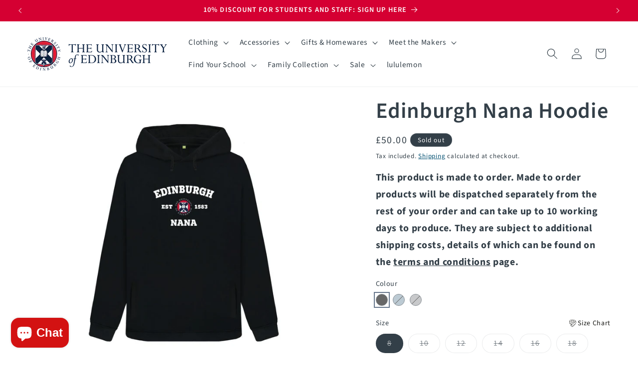

--- FILE ---
content_type: text/css
request_url: https://giftshop.ed.ac.uk/cdn/shop/t/45/assets/uoe-base.css?v=173909088570460615691693942455
body_size: -158
content:
:root{--uoe-blue: #041e42;--uoe-red: #d50032;--uoe-black: #191915;--alpha-link: 1}body,.header__menu-item,.mega-menu__link,.color-background-1,.color-background-2,.color-inverse,.color-accent-1,.color-accent-2,.subtitle,.footer-block__details-content .list-menu__item--link,.copyright__content a{color:rgba(var(--color-foreground),1)!important}.button{text-transform:uppercase}.vs-swatches{align-items:center;display:flex;flex-wrap:wrap;gap:5px;justify-content:flex-start;position:relative;z-index:2}.vs-swatches a{text-decoration:none}.non-swatch{transition:opacity .5s}.non-swatch.swatch-hidden{opacity:0}.variant-image--hotswap{opacity:0;transition:opacity .5s;z-index:2}.variant-image--hotswap.swatch-visible{opacity:1}.vs-swatch{border:1px solid rgba(var(--color-foreground),1)!important;border-radius:50%!important;display:inline-block!important;height:24px;margin:.7rem .5rem .2rem 0!important;outline-offset:2px;padding:0!important;width:24px}.vs-swatch.swatch-unavailable{opacity:.6}.vs-swatch.swatch-unavailable:after{border-left:1px solid #000;bottom:0;content:"";height:100%;left:50%;position:absolute;top:0;transform:rotate(45deg)}input[type=radio]:checked+.vs-swatch{outline:2px solid var(--uoe-blue);outline-offset:2px}#Avada-SC-modal .Avada-modal-container .modal-wrapper{max-width:600px;width:100%}#Avada-SC-modal .Avada-modal-container .modal-wrapper .powered-link{display:none!important}.uoe-product-badge{text-transform:capitalize}
/*# sourceMappingURL=/cdn/shop/t/45/assets/uoe-base.css.map?v=173909088570460615691693942455 */


--- FILE ---
content_type: text/css
request_url: https://giftshop.ed.ac.uk/cdn/shop/t/45/assets/uoe-section-main-product.css?v=48258968919285909331694006781
body_size: -490
content:
uoe-terms{--recipient-checkbox-margin-top: .64rem;display:block;position:relative;max-width:44rem;margin-bottom:2.5rem}uoe-terms>input[type=checkbox]{position:absolute;width:1.6rem;height:1.6rem;margin:var(--recipient-checkbox-margin-top) 0;top:0;left:0;z-index:-1;appearance:none;-webkit-appearance:none}uoe-terms>input[type=checkbox]:checked+label .icon-checkmark{visibility:visible}uoe-terms .icon-checkmark{visibility:hidden;position:absolute;left:.28rem;z-index:5;top:.4rem}.uoe-collection-only{padding-left:2rem;padding-right:2rem;border-left:6px double #d50032;border-right:6px double #d50032;color:#d50032}.asc-wrapper{display:flex;justify-content:space-between}.asc-wrapper #asc-placeholder{line-height:1}
/*# sourceMappingURL=/cdn/shop/t/45/assets/uoe-section-main-product.css.map?v=48258968919285909331694006781 */


--- FILE ---
content_type: text/javascript; charset=utf-8
request_url: https://giftshop.ed.ac.uk/products/edinburgh-nana-hoodie.js
body_size: 1230
content:
{"id":6879377522785,"title":"Edinburgh Nana Hoodie","handle":"edinburgh-nana-hoodie","description":"\u003ch2\u003eDescription\u003c\/h2\u003e\n\u003cp\u003eThis item is part of our made to order range of school merchandise.  It features the University crest\u003cspan\u003e \u003c\/span\u003eprinted across the chest of this c\u003cspan\u003eertified organic cotton pullover hoodie.\u003c\/span\u003e\u003c\/p\u003e\n\u003ch2\u003eFeatures\u003c\/h2\u003e\n\u003cul\u003e\n\u003cli\u003eCertified organic cotton 300gsm hoodie\u003c\/li\u003e\n\u003cli\u003eGM free, does not contain any animal derived products\u003c\/li\u003e\n\u003cli\u003ePrinted in the UK using low waste printing technologies\u003c\/li\u003e\n\u003cli\u003eMade in an audited, renewable energy powered factory\u003c\/li\u003e\n\u003cli\u003eWash cool and not suitable for tumble drying\u003c\/li\u003e\n\u003c\/ul\u003e\n\u003ch2\u003eMade to Order\u003c\/h2\u003e\n\u003cul\u003e\n\u003cli\u003eShipped directly from our Print on Demand partner\u003c\/li\u003e\n\u003cli\u003eShipped separately from other products \u003c\/li\u003e\n\u003cli\u003eOnline exclusive (not sold instore)\u003c\/li\u003e\n\u003cli\u003eAdditional shipping fees\u003c\/li\u003e\n\u003cli\u003eFull Terms \u0026amp; Conditions\u003cspan\u003e \u003c\/span\u003e\u003ca href=\"https:\/\/giftshop.ed.ac.uk\/pages\/made-to-order-terms-and-conditions\"\u003ehere\u003c\/a\u003e\n\u003c\/li\u003e\n\u003c\/ul\u003e","published_at":"2023-03-30T16:42:00+01:00","created_at":"2022-10-14T11:53:29+01:00","vendor":"Teemill","type":"POD Hoodie","tags":["Edinburgh Nana","label-Online Exclusive","POD"],"price":5000,"price_min":5000,"price_max":5000,"available":false,"price_varies":false,"compare_at_price":null,"compare_at_price_min":0,"compare_at_price_max":0,"compare_at_price_varies":false,"variants":[{"id":40449817477217,"title":"Black \/ 8","option1":"Black","option2":"8","option3":null,"sku":"52353045","requires_shipping":true,"taxable":true,"featured_image":{"id":30402519859297,"product_id":6879377522785,"position":1,"created_at":"2022-10-14T11:53:35+01:00","updated_at":"2023-03-30T16:42:02+01:00","alt":"Black Edinburgh Nana Hoodie","width":1080,"height":1136,"src":"https:\/\/cdn.shopify.com\/s\/files\/1\/0252\/3037\/7057\/products\/luwrfubhroesegvfgomobcz6zb537adzlihcyd5vtpqqfhvl_png.jpg?v=1680190922","variant_ids":[40449817477217,40449817509985,40449817542753,40449817575521,40449817608289,40449817641057]},"available":false,"name":"Edinburgh Nana Hoodie - Black \/ 8","public_title":"Black \/ 8","options":["Black","8"],"price":5000,"weight":0,"compare_at_price":null,"inventory_management":"teemill-print-on-demand","barcode":null,"featured_media":{"alt":"Black Edinburgh Nana Hoodie","id":22762385997921,"position":1,"preview_image":{"aspect_ratio":0.951,"height":1136,"width":1080,"src":"https:\/\/cdn.shopify.com\/s\/files\/1\/0252\/3037\/7057\/products\/luwrfubhroesegvfgomobcz6zb537adzlihcyd5vtpqqfhvl_png.jpg?v=1680190922"}},"requires_selling_plan":false,"selling_plan_allocations":[]},{"id":40449817509985,"title":"Black \/ 10","option1":"Black","option2":"10","option3":null,"sku":"52353048","requires_shipping":true,"taxable":true,"featured_image":{"id":30402519859297,"product_id":6879377522785,"position":1,"created_at":"2022-10-14T11:53:35+01:00","updated_at":"2023-03-30T16:42:02+01:00","alt":"Black Edinburgh Nana Hoodie","width":1080,"height":1136,"src":"https:\/\/cdn.shopify.com\/s\/files\/1\/0252\/3037\/7057\/products\/luwrfubhroesegvfgomobcz6zb537adzlihcyd5vtpqqfhvl_png.jpg?v=1680190922","variant_ids":[40449817477217,40449817509985,40449817542753,40449817575521,40449817608289,40449817641057]},"available":false,"name":"Edinburgh Nana Hoodie - Black \/ 10","public_title":"Black \/ 10","options":["Black","10"],"price":5000,"weight":0,"compare_at_price":null,"inventory_management":"teemill-print-on-demand","barcode":null,"featured_media":{"alt":"Black Edinburgh Nana Hoodie","id":22762385997921,"position":1,"preview_image":{"aspect_ratio":0.951,"height":1136,"width":1080,"src":"https:\/\/cdn.shopify.com\/s\/files\/1\/0252\/3037\/7057\/products\/luwrfubhroesegvfgomobcz6zb537adzlihcyd5vtpqqfhvl_png.jpg?v=1680190922"}},"requires_selling_plan":false,"selling_plan_allocations":[]},{"id":40449817542753,"title":"Black \/ 12","option1":"Black","option2":"12","option3":null,"sku":"52353052","requires_shipping":true,"taxable":true,"featured_image":{"id":30402519859297,"product_id":6879377522785,"position":1,"created_at":"2022-10-14T11:53:35+01:00","updated_at":"2023-03-30T16:42:02+01:00","alt":"Black Edinburgh Nana Hoodie","width":1080,"height":1136,"src":"https:\/\/cdn.shopify.com\/s\/files\/1\/0252\/3037\/7057\/products\/luwrfubhroesegvfgomobcz6zb537adzlihcyd5vtpqqfhvl_png.jpg?v=1680190922","variant_ids":[40449817477217,40449817509985,40449817542753,40449817575521,40449817608289,40449817641057]},"available":false,"name":"Edinburgh Nana Hoodie - Black \/ 12","public_title":"Black \/ 12","options":["Black","12"],"price":5000,"weight":0,"compare_at_price":null,"inventory_management":"teemill-print-on-demand","barcode":null,"featured_media":{"alt":"Black Edinburgh Nana Hoodie","id":22762385997921,"position":1,"preview_image":{"aspect_ratio":0.951,"height":1136,"width":1080,"src":"https:\/\/cdn.shopify.com\/s\/files\/1\/0252\/3037\/7057\/products\/luwrfubhroesegvfgomobcz6zb537adzlihcyd5vtpqqfhvl_png.jpg?v=1680190922"}},"requires_selling_plan":false,"selling_plan_allocations":[]},{"id":40449817575521,"title":"Black \/ 14","option1":"Black","option2":"14","option3":null,"sku":"52353055","requires_shipping":true,"taxable":true,"featured_image":{"id":30402519859297,"product_id":6879377522785,"position":1,"created_at":"2022-10-14T11:53:35+01:00","updated_at":"2023-03-30T16:42:02+01:00","alt":"Black Edinburgh Nana Hoodie","width":1080,"height":1136,"src":"https:\/\/cdn.shopify.com\/s\/files\/1\/0252\/3037\/7057\/products\/luwrfubhroesegvfgomobcz6zb537adzlihcyd5vtpqqfhvl_png.jpg?v=1680190922","variant_ids":[40449817477217,40449817509985,40449817542753,40449817575521,40449817608289,40449817641057]},"available":false,"name":"Edinburgh Nana Hoodie - Black \/ 14","public_title":"Black \/ 14","options":["Black","14"],"price":5000,"weight":0,"compare_at_price":null,"inventory_management":"teemill-print-on-demand","barcode":null,"featured_media":{"alt":"Black Edinburgh Nana Hoodie","id":22762385997921,"position":1,"preview_image":{"aspect_ratio":0.951,"height":1136,"width":1080,"src":"https:\/\/cdn.shopify.com\/s\/files\/1\/0252\/3037\/7057\/products\/luwrfubhroesegvfgomobcz6zb537adzlihcyd5vtpqqfhvl_png.jpg?v=1680190922"}},"requires_selling_plan":false,"selling_plan_allocations":[]},{"id":40449817608289,"title":"Black \/ 16","option1":"Black","option2":"16","option3":null,"sku":"52353058","requires_shipping":true,"taxable":true,"featured_image":{"id":30402519859297,"product_id":6879377522785,"position":1,"created_at":"2022-10-14T11:53:35+01:00","updated_at":"2023-03-30T16:42:02+01:00","alt":"Black Edinburgh Nana Hoodie","width":1080,"height":1136,"src":"https:\/\/cdn.shopify.com\/s\/files\/1\/0252\/3037\/7057\/products\/luwrfubhroesegvfgomobcz6zb537adzlihcyd5vtpqqfhvl_png.jpg?v=1680190922","variant_ids":[40449817477217,40449817509985,40449817542753,40449817575521,40449817608289,40449817641057]},"available":false,"name":"Edinburgh Nana Hoodie - Black \/ 16","public_title":"Black \/ 16","options":["Black","16"],"price":5000,"weight":0,"compare_at_price":null,"inventory_management":"teemill-print-on-demand","barcode":null,"featured_media":{"alt":"Black Edinburgh Nana Hoodie","id":22762385997921,"position":1,"preview_image":{"aspect_ratio":0.951,"height":1136,"width":1080,"src":"https:\/\/cdn.shopify.com\/s\/files\/1\/0252\/3037\/7057\/products\/luwrfubhroesegvfgomobcz6zb537adzlihcyd5vtpqqfhvl_png.jpg?v=1680190922"}},"requires_selling_plan":false,"selling_plan_allocations":[]},{"id":40449817641057,"title":"Black \/ 18","option1":"Black","option2":"18","option3":null,"sku":"52353061","requires_shipping":true,"taxable":true,"featured_image":{"id":30402519859297,"product_id":6879377522785,"position":1,"created_at":"2022-10-14T11:53:35+01:00","updated_at":"2023-03-30T16:42:02+01:00","alt":"Black Edinburgh Nana Hoodie","width":1080,"height":1136,"src":"https:\/\/cdn.shopify.com\/s\/files\/1\/0252\/3037\/7057\/products\/luwrfubhroesegvfgomobcz6zb537adzlihcyd5vtpqqfhvl_png.jpg?v=1680190922","variant_ids":[40449817477217,40449817509985,40449817542753,40449817575521,40449817608289,40449817641057]},"available":false,"name":"Edinburgh Nana Hoodie - Black \/ 18","public_title":"Black \/ 18","options":["Black","18"],"price":5000,"weight":0,"compare_at_price":null,"inventory_management":"teemill-print-on-demand","barcode":null,"featured_media":{"alt":"Black Edinburgh Nana Hoodie","id":22762385997921,"position":1,"preview_image":{"aspect_ratio":0.951,"height":1136,"width":1080,"src":"https:\/\/cdn.shopify.com\/s\/files\/1\/0252\/3037\/7057\/products\/luwrfubhroesegvfgomobcz6zb537adzlihcyd5vtpqqfhvl_png.jpg?v=1680190922"}},"requires_selling_plan":false,"selling_plan_allocations":[]},{"id":40449817673825,"title":"Stone Blue \/ 8","option1":"Stone Blue","option2":"8","option3":null,"sku":"52353046","requires_shipping":true,"taxable":true,"featured_image":{"id":30402520219745,"product_id":6879377522785,"position":2,"created_at":"2022-10-14T11:53:37+01:00","updated_at":"2023-03-30T16:42:02+01:00","alt":"Stone Blue Edinburgh Nana Hoodie","width":1080,"height":1136,"src":"https:\/\/cdn.shopify.com\/s\/files\/1\/0252\/3037\/7057\/products\/ow5vvu76ipq2b11qlj9gmxucynvdf08egnpouin12h8rf5fv_png.jpg?v=1680190922","variant_ids":[40449817673825,40449817706593,40449817739361,40449817772129,40449817804897,40449817837665]},"available":false,"name":"Edinburgh Nana Hoodie - Stone Blue \/ 8","public_title":"Stone Blue \/ 8","options":["Stone Blue","8"],"price":5000,"weight":0,"compare_at_price":null,"inventory_management":"teemill-print-on-demand","barcode":null,"featured_media":{"alt":"Stone Blue Edinburgh Nana Hoodie","id":22762386260065,"position":2,"preview_image":{"aspect_ratio":0.951,"height":1136,"width":1080,"src":"https:\/\/cdn.shopify.com\/s\/files\/1\/0252\/3037\/7057\/products\/ow5vvu76ipq2b11qlj9gmxucynvdf08egnpouin12h8rf5fv_png.jpg?v=1680190922"}},"requires_selling_plan":false,"selling_plan_allocations":[]},{"id":40449817706593,"title":"Stone Blue \/ 10","option1":"Stone Blue","option2":"10","option3":null,"sku":"52353050","requires_shipping":true,"taxable":true,"featured_image":{"id":30402520219745,"product_id":6879377522785,"position":2,"created_at":"2022-10-14T11:53:37+01:00","updated_at":"2023-03-30T16:42:02+01:00","alt":"Stone Blue Edinburgh Nana Hoodie","width":1080,"height":1136,"src":"https:\/\/cdn.shopify.com\/s\/files\/1\/0252\/3037\/7057\/products\/ow5vvu76ipq2b11qlj9gmxucynvdf08egnpouin12h8rf5fv_png.jpg?v=1680190922","variant_ids":[40449817673825,40449817706593,40449817739361,40449817772129,40449817804897,40449817837665]},"available":false,"name":"Edinburgh Nana Hoodie - Stone Blue \/ 10","public_title":"Stone Blue \/ 10","options":["Stone Blue","10"],"price":5000,"weight":0,"compare_at_price":null,"inventory_management":"teemill-print-on-demand","barcode":null,"featured_media":{"alt":"Stone Blue Edinburgh Nana Hoodie","id":22762386260065,"position":2,"preview_image":{"aspect_ratio":0.951,"height":1136,"width":1080,"src":"https:\/\/cdn.shopify.com\/s\/files\/1\/0252\/3037\/7057\/products\/ow5vvu76ipq2b11qlj9gmxucynvdf08egnpouin12h8rf5fv_png.jpg?v=1680190922"}},"requires_selling_plan":false,"selling_plan_allocations":[]},{"id":40449817739361,"title":"Stone Blue \/ 12","option1":"Stone Blue","option2":"12","option3":null,"sku":"52353053","requires_shipping":true,"taxable":true,"featured_image":{"id":30402520219745,"product_id":6879377522785,"position":2,"created_at":"2022-10-14T11:53:37+01:00","updated_at":"2023-03-30T16:42:02+01:00","alt":"Stone Blue Edinburgh Nana Hoodie","width":1080,"height":1136,"src":"https:\/\/cdn.shopify.com\/s\/files\/1\/0252\/3037\/7057\/products\/ow5vvu76ipq2b11qlj9gmxucynvdf08egnpouin12h8rf5fv_png.jpg?v=1680190922","variant_ids":[40449817673825,40449817706593,40449817739361,40449817772129,40449817804897,40449817837665]},"available":false,"name":"Edinburgh Nana Hoodie - Stone Blue \/ 12","public_title":"Stone Blue \/ 12","options":["Stone Blue","12"],"price":5000,"weight":0,"compare_at_price":null,"inventory_management":"teemill-print-on-demand","barcode":null,"featured_media":{"alt":"Stone Blue Edinburgh Nana Hoodie","id":22762386260065,"position":2,"preview_image":{"aspect_ratio":0.951,"height":1136,"width":1080,"src":"https:\/\/cdn.shopify.com\/s\/files\/1\/0252\/3037\/7057\/products\/ow5vvu76ipq2b11qlj9gmxucynvdf08egnpouin12h8rf5fv_png.jpg?v=1680190922"}},"requires_selling_plan":false,"selling_plan_allocations":[]},{"id":40449817772129,"title":"Stone Blue \/ 14","option1":"Stone Blue","option2":"14","option3":null,"sku":"52353056","requires_shipping":true,"taxable":true,"featured_image":{"id":30402520219745,"product_id":6879377522785,"position":2,"created_at":"2022-10-14T11:53:37+01:00","updated_at":"2023-03-30T16:42:02+01:00","alt":"Stone Blue Edinburgh Nana Hoodie","width":1080,"height":1136,"src":"https:\/\/cdn.shopify.com\/s\/files\/1\/0252\/3037\/7057\/products\/ow5vvu76ipq2b11qlj9gmxucynvdf08egnpouin12h8rf5fv_png.jpg?v=1680190922","variant_ids":[40449817673825,40449817706593,40449817739361,40449817772129,40449817804897,40449817837665]},"available":false,"name":"Edinburgh Nana Hoodie - Stone Blue \/ 14","public_title":"Stone Blue \/ 14","options":["Stone Blue","14"],"price":5000,"weight":0,"compare_at_price":null,"inventory_management":"teemill-print-on-demand","barcode":null,"featured_media":{"alt":"Stone Blue Edinburgh Nana Hoodie","id":22762386260065,"position":2,"preview_image":{"aspect_ratio":0.951,"height":1136,"width":1080,"src":"https:\/\/cdn.shopify.com\/s\/files\/1\/0252\/3037\/7057\/products\/ow5vvu76ipq2b11qlj9gmxucynvdf08egnpouin12h8rf5fv_png.jpg?v=1680190922"}},"requires_selling_plan":false,"selling_plan_allocations":[]},{"id":40449817804897,"title":"Stone Blue \/ 16","option1":"Stone Blue","option2":"16","option3":null,"sku":"52353059","requires_shipping":true,"taxable":true,"featured_image":{"id":30402520219745,"product_id":6879377522785,"position":2,"created_at":"2022-10-14T11:53:37+01:00","updated_at":"2023-03-30T16:42:02+01:00","alt":"Stone Blue Edinburgh Nana Hoodie","width":1080,"height":1136,"src":"https:\/\/cdn.shopify.com\/s\/files\/1\/0252\/3037\/7057\/products\/ow5vvu76ipq2b11qlj9gmxucynvdf08egnpouin12h8rf5fv_png.jpg?v=1680190922","variant_ids":[40449817673825,40449817706593,40449817739361,40449817772129,40449817804897,40449817837665]},"available":false,"name":"Edinburgh Nana Hoodie - Stone Blue \/ 16","public_title":"Stone Blue \/ 16","options":["Stone Blue","16"],"price":5000,"weight":0,"compare_at_price":null,"inventory_management":"teemill-print-on-demand","barcode":null,"featured_media":{"alt":"Stone Blue Edinburgh Nana Hoodie","id":22762386260065,"position":2,"preview_image":{"aspect_ratio":0.951,"height":1136,"width":1080,"src":"https:\/\/cdn.shopify.com\/s\/files\/1\/0252\/3037\/7057\/products\/ow5vvu76ipq2b11qlj9gmxucynvdf08egnpouin12h8rf5fv_png.jpg?v=1680190922"}},"requires_selling_plan":false,"selling_plan_allocations":[]},{"id":40449817837665,"title":"Stone Blue \/ 18","option1":"Stone Blue","option2":"18","option3":null,"sku":"52353062","requires_shipping":true,"taxable":true,"featured_image":{"id":30402520219745,"product_id":6879377522785,"position":2,"created_at":"2022-10-14T11:53:37+01:00","updated_at":"2023-03-30T16:42:02+01:00","alt":"Stone Blue Edinburgh Nana Hoodie","width":1080,"height":1136,"src":"https:\/\/cdn.shopify.com\/s\/files\/1\/0252\/3037\/7057\/products\/ow5vvu76ipq2b11qlj9gmxucynvdf08egnpouin12h8rf5fv_png.jpg?v=1680190922","variant_ids":[40449817673825,40449817706593,40449817739361,40449817772129,40449817804897,40449817837665]},"available":false,"name":"Edinburgh Nana Hoodie - Stone Blue \/ 18","public_title":"Stone Blue \/ 18","options":["Stone Blue","18"],"price":5000,"weight":0,"compare_at_price":null,"inventory_management":"teemill-print-on-demand","barcode":null,"featured_media":{"alt":"Stone Blue Edinburgh Nana Hoodie","id":22762386260065,"position":2,"preview_image":{"aspect_ratio":0.951,"height":1136,"width":1080,"src":"https:\/\/cdn.shopify.com\/s\/files\/1\/0252\/3037\/7057\/products\/ow5vvu76ipq2b11qlj9gmxucynvdf08egnpouin12h8rf5fv_png.jpg?v=1680190922"}},"requires_selling_plan":false,"selling_plan_allocations":[]},{"id":40449817870433,"title":"Light Heather \/ 8","option1":"Light Heather","option2":"8","option3":null,"sku":"52353047","requires_shipping":true,"taxable":true,"featured_image":{"id":30402520449121,"product_id":6879377522785,"position":3,"created_at":"2022-10-14T11:53:39+01:00","updated_at":"2023-03-30T16:42:03+01:00","alt":"Light Heather Edinburgh Nana Hoodie","width":1080,"height":1136,"src":"https:\/\/cdn.shopify.com\/s\/files\/1\/0252\/3037\/7057\/products\/4loss2gtxqffwbpuw7p1k4wo8xgre6gsi0evlnkgjpxtfzgk_png.jpg?v=1680190923","variant_ids":[40449817870433,40449817903201,40449817935969,40449817968737,40449818001505,40449818034273]},"available":false,"name":"Edinburgh Nana Hoodie - Light Heather \/ 8","public_title":"Light Heather \/ 8","options":["Light Heather","8"],"price":5000,"weight":0,"compare_at_price":null,"inventory_management":"teemill-print-on-demand","barcode":null,"featured_media":{"alt":"Light Heather Edinburgh Nana Hoodie","id":22762386456673,"position":3,"preview_image":{"aspect_ratio":0.951,"height":1136,"width":1080,"src":"https:\/\/cdn.shopify.com\/s\/files\/1\/0252\/3037\/7057\/products\/4loss2gtxqffwbpuw7p1k4wo8xgre6gsi0evlnkgjpxtfzgk_png.jpg?v=1680190923"}},"requires_selling_plan":false,"selling_plan_allocations":[]},{"id":40449817903201,"title":"Light Heather \/ 10","option1":"Light Heather","option2":"10","option3":null,"sku":"52353051","requires_shipping":true,"taxable":true,"featured_image":{"id":30402520449121,"product_id":6879377522785,"position":3,"created_at":"2022-10-14T11:53:39+01:00","updated_at":"2023-03-30T16:42:03+01:00","alt":"Light Heather Edinburgh Nana Hoodie","width":1080,"height":1136,"src":"https:\/\/cdn.shopify.com\/s\/files\/1\/0252\/3037\/7057\/products\/4loss2gtxqffwbpuw7p1k4wo8xgre6gsi0evlnkgjpxtfzgk_png.jpg?v=1680190923","variant_ids":[40449817870433,40449817903201,40449817935969,40449817968737,40449818001505,40449818034273]},"available":false,"name":"Edinburgh Nana Hoodie - Light Heather \/ 10","public_title":"Light Heather \/ 10","options":["Light Heather","10"],"price":5000,"weight":0,"compare_at_price":null,"inventory_management":"teemill-print-on-demand","barcode":null,"featured_media":{"alt":"Light Heather Edinburgh Nana Hoodie","id":22762386456673,"position":3,"preview_image":{"aspect_ratio":0.951,"height":1136,"width":1080,"src":"https:\/\/cdn.shopify.com\/s\/files\/1\/0252\/3037\/7057\/products\/4loss2gtxqffwbpuw7p1k4wo8xgre6gsi0evlnkgjpxtfzgk_png.jpg?v=1680190923"}},"requires_selling_plan":false,"selling_plan_allocations":[]},{"id":40449817935969,"title":"Light Heather \/ 12","option1":"Light Heather","option2":"12","option3":null,"sku":"52353054","requires_shipping":true,"taxable":true,"featured_image":{"id":30402520449121,"product_id":6879377522785,"position":3,"created_at":"2022-10-14T11:53:39+01:00","updated_at":"2023-03-30T16:42:03+01:00","alt":"Light Heather Edinburgh Nana Hoodie","width":1080,"height":1136,"src":"https:\/\/cdn.shopify.com\/s\/files\/1\/0252\/3037\/7057\/products\/4loss2gtxqffwbpuw7p1k4wo8xgre6gsi0evlnkgjpxtfzgk_png.jpg?v=1680190923","variant_ids":[40449817870433,40449817903201,40449817935969,40449817968737,40449818001505,40449818034273]},"available":false,"name":"Edinburgh Nana Hoodie - Light Heather \/ 12","public_title":"Light Heather \/ 12","options":["Light Heather","12"],"price":5000,"weight":0,"compare_at_price":null,"inventory_management":"teemill-print-on-demand","barcode":null,"featured_media":{"alt":"Light Heather Edinburgh Nana Hoodie","id":22762386456673,"position":3,"preview_image":{"aspect_ratio":0.951,"height":1136,"width":1080,"src":"https:\/\/cdn.shopify.com\/s\/files\/1\/0252\/3037\/7057\/products\/4loss2gtxqffwbpuw7p1k4wo8xgre6gsi0evlnkgjpxtfzgk_png.jpg?v=1680190923"}},"requires_selling_plan":false,"selling_plan_allocations":[]},{"id":40449817968737,"title":"Light Heather \/ 14","option1":"Light Heather","option2":"14","option3":null,"sku":"52353057","requires_shipping":true,"taxable":true,"featured_image":{"id":30402520449121,"product_id":6879377522785,"position":3,"created_at":"2022-10-14T11:53:39+01:00","updated_at":"2023-03-30T16:42:03+01:00","alt":"Light Heather Edinburgh Nana Hoodie","width":1080,"height":1136,"src":"https:\/\/cdn.shopify.com\/s\/files\/1\/0252\/3037\/7057\/products\/4loss2gtxqffwbpuw7p1k4wo8xgre6gsi0evlnkgjpxtfzgk_png.jpg?v=1680190923","variant_ids":[40449817870433,40449817903201,40449817935969,40449817968737,40449818001505,40449818034273]},"available":false,"name":"Edinburgh Nana Hoodie - Light Heather \/ 14","public_title":"Light Heather \/ 14","options":["Light Heather","14"],"price":5000,"weight":0,"compare_at_price":null,"inventory_management":"teemill-print-on-demand","barcode":null,"featured_media":{"alt":"Light Heather Edinburgh Nana Hoodie","id":22762386456673,"position":3,"preview_image":{"aspect_ratio":0.951,"height":1136,"width":1080,"src":"https:\/\/cdn.shopify.com\/s\/files\/1\/0252\/3037\/7057\/products\/4loss2gtxqffwbpuw7p1k4wo8xgre6gsi0evlnkgjpxtfzgk_png.jpg?v=1680190923"}},"requires_selling_plan":false,"selling_plan_allocations":[]},{"id":40449818001505,"title":"Light Heather \/ 16","option1":"Light Heather","option2":"16","option3":null,"sku":"52353060","requires_shipping":true,"taxable":true,"featured_image":{"id":30402520449121,"product_id":6879377522785,"position":3,"created_at":"2022-10-14T11:53:39+01:00","updated_at":"2023-03-30T16:42:03+01:00","alt":"Light Heather Edinburgh Nana Hoodie","width":1080,"height":1136,"src":"https:\/\/cdn.shopify.com\/s\/files\/1\/0252\/3037\/7057\/products\/4loss2gtxqffwbpuw7p1k4wo8xgre6gsi0evlnkgjpxtfzgk_png.jpg?v=1680190923","variant_ids":[40449817870433,40449817903201,40449817935969,40449817968737,40449818001505,40449818034273]},"available":false,"name":"Edinburgh Nana Hoodie - Light Heather \/ 16","public_title":"Light Heather \/ 16","options":["Light Heather","16"],"price":5000,"weight":0,"compare_at_price":null,"inventory_management":"teemill-print-on-demand","barcode":null,"featured_media":{"alt":"Light Heather Edinburgh Nana Hoodie","id":22762386456673,"position":3,"preview_image":{"aspect_ratio":0.951,"height":1136,"width":1080,"src":"https:\/\/cdn.shopify.com\/s\/files\/1\/0252\/3037\/7057\/products\/4loss2gtxqffwbpuw7p1k4wo8xgre6gsi0evlnkgjpxtfzgk_png.jpg?v=1680190923"}},"requires_selling_plan":false,"selling_plan_allocations":[]},{"id":40449818034273,"title":"Light Heather \/ 18","option1":"Light Heather","option2":"18","option3":null,"sku":"52353063","requires_shipping":true,"taxable":true,"featured_image":{"id":30402520449121,"product_id":6879377522785,"position":3,"created_at":"2022-10-14T11:53:39+01:00","updated_at":"2023-03-30T16:42:03+01:00","alt":"Light Heather Edinburgh Nana Hoodie","width":1080,"height":1136,"src":"https:\/\/cdn.shopify.com\/s\/files\/1\/0252\/3037\/7057\/products\/4loss2gtxqffwbpuw7p1k4wo8xgre6gsi0evlnkgjpxtfzgk_png.jpg?v=1680190923","variant_ids":[40449817870433,40449817903201,40449817935969,40449817968737,40449818001505,40449818034273]},"available":false,"name":"Edinburgh Nana Hoodie - Light Heather \/ 18","public_title":"Light Heather \/ 18","options":["Light Heather","18"],"price":5000,"weight":0,"compare_at_price":null,"inventory_management":"teemill-print-on-demand","barcode":null,"featured_media":{"alt":"Light Heather Edinburgh Nana Hoodie","id":22762386456673,"position":3,"preview_image":{"aspect_ratio":0.951,"height":1136,"width":1080,"src":"https:\/\/cdn.shopify.com\/s\/files\/1\/0252\/3037\/7057\/products\/4loss2gtxqffwbpuw7p1k4wo8xgre6gsi0evlnkgjpxtfzgk_png.jpg?v=1680190923"}},"requires_selling_plan":false,"selling_plan_allocations":[]}],"images":["\/\/cdn.shopify.com\/s\/files\/1\/0252\/3037\/7057\/products\/luwrfubhroesegvfgomobcz6zb537adzlihcyd5vtpqqfhvl_png.jpg?v=1680190922","\/\/cdn.shopify.com\/s\/files\/1\/0252\/3037\/7057\/products\/ow5vvu76ipq2b11qlj9gmxucynvdf08egnpouin12h8rf5fv_png.jpg?v=1680190922","\/\/cdn.shopify.com\/s\/files\/1\/0252\/3037\/7057\/products\/4loss2gtxqffwbpuw7p1k4wo8xgre6gsi0evlnkgjpxtfzgk_png.jpg?v=1680190923"],"featured_image":"\/\/cdn.shopify.com\/s\/files\/1\/0252\/3037\/7057\/products\/luwrfubhroesegvfgomobcz6zb537adzlihcyd5vtpqqfhvl_png.jpg?v=1680190922","options":[{"name":"Colour","position":1,"values":["Black","Stone Blue","Light Heather"]},{"name":"Size","position":2,"values":["8","10","12","14","16","18"]}],"url":"\/products\/edinburgh-nana-hoodie","media":[{"alt":"Black Edinburgh Nana Hoodie","id":22762385997921,"position":1,"preview_image":{"aspect_ratio":0.951,"height":1136,"width":1080,"src":"https:\/\/cdn.shopify.com\/s\/files\/1\/0252\/3037\/7057\/products\/luwrfubhroesegvfgomobcz6zb537adzlihcyd5vtpqqfhvl_png.jpg?v=1680190922"},"aspect_ratio":0.951,"height":1136,"media_type":"image","src":"https:\/\/cdn.shopify.com\/s\/files\/1\/0252\/3037\/7057\/products\/luwrfubhroesegvfgomobcz6zb537adzlihcyd5vtpqqfhvl_png.jpg?v=1680190922","width":1080},{"alt":"Stone Blue Edinburgh Nana Hoodie","id":22762386260065,"position":2,"preview_image":{"aspect_ratio":0.951,"height":1136,"width":1080,"src":"https:\/\/cdn.shopify.com\/s\/files\/1\/0252\/3037\/7057\/products\/ow5vvu76ipq2b11qlj9gmxucynvdf08egnpouin12h8rf5fv_png.jpg?v=1680190922"},"aspect_ratio":0.951,"height":1136,"media_type":"image","src":"https:\/\/cdn.shopify.com\/s\/files\/1\/0252\/3037\/7057\/products\/ow5vvu76ipq2b11qlj9gmxucynvdf08egnpouin12h8rf5fv_png.jpg?v=1680190922","width":1080},{"alt":"Light Heather Edinburgh Nana Hoodie","id":22762386456673,"position":3,"preview_image":{"aspect_ratio":0.951,"height":1136,"width":1080,"src":"https:\/\/cdn.shopify.com\/s\/files\/1\/0252\/3037\/7057\/products\/4loss2gtxqffwbpuw7p1k4wo8xgre6gsi0evlnkgjpxtfzgk_png.jpg?v=1680190923"},"aspect_ratio":0.951,"height":1136,"media_type":"image","src":"https:\/\/cdn.shopify.com\/s\/files\/1\/0252\/3037\/7057\/products\/4loss2gtxqffwbpuw7p1k4wo8xgre6gsi0evlnkgjpxtfzgk_png.jpg?v=1680190923","width":1080}],"requires_selling_plan":false,"selling_plan_groups":[]}

--- FILE ---
content_type: text/javascript
request_url: https://giftshop.ed.ac.uk/cdn/shop/t/45/assets/uoeVariantHotswap.js?v=171803087139974611111693401275
body_size: -404
content:
(()=>{const t=(t2,e)=>{const a=t2.target.dataset.variantId,s=t2.target.dataset.productId,d=document.querySelector(`[data-product-id="${s}"][data-variant-id="${a}"].variant-image--hotswap`),o=d?.closest(".media"),i=o?.querySelectorAll("img:not(.variant-image--hotswapped)");e==="show"?(i?.forEach(t3=>t3.classList.add("swatch-hidden")),d?.classList.add("swatch-visible")):setTimeout(()=>{i?.forEach(t3=>t3.classList.remove("swatch-hidden")),d?.classList.remove("swatch-visible")},250)};document.addEventListener("DOMContentLoaded",()=>{document.querySelectorAll(".vs-swatch").forEach(e=>{e.addEventListener("mouseover",e2=>{t(e2,"show")}),e.addEventListener("mouseout",e2=>{t(e2,"hide")})})})})();
//# sourceMappingURL=/cdn/shop/t/45/assets/uoeVariantHotswap.js.map?v=171803087139974611111693401275


--- FILE ---
content_type: application/javascript
request_url: https://ecommplugins-trustboxsettings.trustpilot.com/uoegiftshop.myshopify.com.js?settings=1683106614713&shop=uoegiftshop.myshopify.com
body_size: 221
content:
const trustpilot_trustbox_settings = {"trustboxes":[],"activeTrustbox":0,"pageUrls":{"landing":"https://uoegiftshop.myshopify.com","category":"https://uoegiftshop.myshopify.com/collections/clearance","product":"https://uoegiftshop.myshopify.com/products/1583-baseball-cap-black-and-gold"}};
dispatchEvent(new CustomEvent('trustpilotTrustboxSettingsLoaded'));